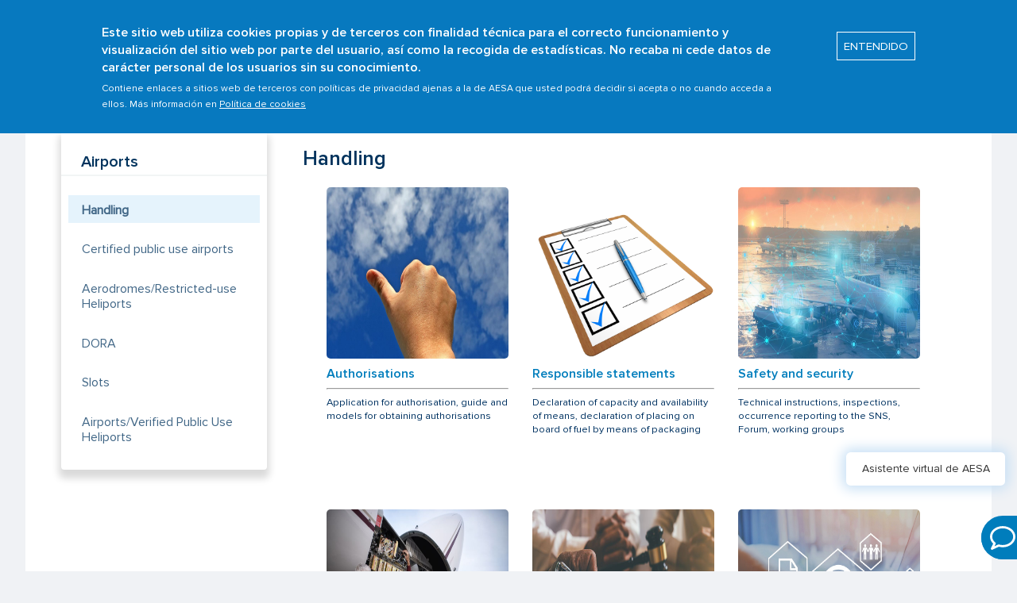

--- FILE ---
content_type: text/html; charset=UTF-8
request_url: https://www.seguridadaerea.gob.es/en/ambitos/aeropuertos/handling
body_size: 54675
content:
<!DOCTYPE html>
<html lang="en" dir="ltr" prefix="content: http://purl.org/rss/1.0/modules/content/  dc: http://purl.org/dc/terms/  foaf: http://xmlns.com/foaf/0.1/  og: http://ogp.me/ns#  rdfs: http://www.w3.org/2000/01/rdf-schema#  schema: http://schema.org/  sioc: http://rdfs.org/sioc/ns#  sioct: http://rdfs.org/sioc/types#  skos: http://www.w3.org/2004/02/skos/core#  xsd: http://www.w3.org/2001/XMLSchema# ">
  <head>
    <meta charset="utf-8" />
<script type="text/javascript" src="/ruxitagentjs_ICANVfqrux_10327251022105625.js" data-dtconfig="rid=RID_-1813638703|rpid=-179031393|domain=seguridadaerea.gob.es|reportUrl=/rb_d3ede22c-9a46-4f52-b856-0129cd61b161|app=ea7c4b59f27d43eb|cuc=8h56whcn|owasp=1|mel=100000|featureHash=ICANVfqrux|dpvc=1|lastModification=1765800849491|tp=500,50,0|rdnt=1|uxrgce=1|srbbv=2|agentUri=/ruxitagentjs_ICANVfqrux_10327251022105625.js"></script><script async src="https://www.googletagmanager.com/gtag/js?id=G-C3TL8ZFW9T"></script>
<script>window.dataLayer = window.dataLayer || [];function gtag(){dataLayer.push(arguments)};gtag("js", new Date());gtag("set", "developer_id.dMDhkMT", true);gtag("config", "G-C3TL8ZFW9T", {"groups":"default","page_placeholder":"PLACEHOLDER_page_location"});</script>
<meta name="description" content="Authorisations Application for authorisation, guide and models for obtaining authorisations" />
<link rel="canonical" href="https://www.seguridadaerea.gob.es/en/ambitos/aeropuertos/handling" />
<link rel="shortlink" href="https://www.seguridadaerea.gob.es/en/node/519" />
<meta name="Generator" content="Drupal 9 (https://www.drupal.org)" />
<meta name="MobileOptimized" content="width" />
<meta name="HandheldFriendly" content="true" />
<meta name="viewport" content="width=device-width, initial-scale=1.0" />
<style>div#sliding-popup, div#sliding-popup .eu-cookie-withdraw-banner, .eu-cookie-withdraw-tab {background: #0779bf} div#sliding-popup.eu-cookie-withdraw-wrapper { background: transparent; } #sliding-popup h1, #sliding-popup h2, #sliding-popup h3, #sliding-popup p, #sliding-popup label, #sliding-popup div, .eu-cookie-compliance-more-button, .eu-cookie-compliance-secondary-button, .eu-cookie-withdraw-tab { color: #ffffff;} .eu-cookie-withdraw-tab { border-color: #ffffff;}#sliding-popup.sliding-popup-top { position: fixed; }</style>
<link rel="icon" href="/sites/default/files/favicons-aesa_1.png" type="image/png" />
<link rel="alternate" hreflang="es" href="https://www.seguridadaerea.gob.es/es/ambitos/aeropuertos/handling" />
<link rel="alternate" hreflang="en" href="https://www.seguridadaerea.gob.es/en/ambitos/aeropuertos/handling" />
<script>window.a2a_config=window.a2a_config||{};a2a_config.callbacks=[];a2a_config.overlays=[];a2a_config.templates={};</script>

    <title>Handling | AESA-Agencia Estatal de Seguridad Aérea - MTMS</title>
    <link rel="stylesheet" media="all" href="/sites/default/files/css/css_csPuwWAw0XCX4eFSQjKv2yy3KRgOL6Ovav3mdIU8y9E.css" />
<link rel="stylesheet" media="all" href="/sites/default/files/css/css_zGclDTsKpFnAvUaY1Gkq-3OhfwuYQzCd9LP1Gg34GHo.css" />
<link rel="stylesheet" media="print" href="/sites/default/files/css/css_Z5jMg7P_bjcW9iUzujI7oaechMyxQTUqZhHJ_aYSq04.css" />
<link rel="stylesheet" media="all" href="/sites/default/files/css/css_CCZ4g00ALnCRITznp-PRj5tMvtqgqKAKAMJnXFjJ9Vs.css" />

    
          <script type="text/javascript" src="/modules/contrib/seckit/js/seckit.document_write.js"></script>
        <link type="text/css" rel="stylesheet" id="seckit-clickjacking-no-body" media="all" href="/modules/contrib/seckit/css/seckit.no_body.css" />
        <!-- stop SecKit protection -->
        <noscript>
        <link type="text/css" rel="stylesheet" id="seckit-clickjacking-noscript-tag" media="all" href="/modules/contrib/seckit/css/seckit.noscript_tag.css" />
        <div id="seckit-noscript-tag">
          Sorry, you need to enable JavaScript to visit this website.
        </div>
        </noscript></head>
  <body class="layout-one-sidebar layout-sidebar-second path-node page-node-type-ambitos">
        <a href="#main-content" class="visually-hidden focusable skip-link">
      Skip to main content
    </a>
    
      <div class="dialog-off-canvas-main-canvas" data-off-canvas-main-canvas>
    <div id="page-wrapper">
  <div id="page">
    <header id="header" class="header" role="banner">
    <div id="banner-ingles">
      <div class="modal modal--m desaparecer-banner">
        <div class="banner-container">
          <div class="banner-row">
            <div class="col-m-12">
              <button type="submit" class="banner-button">
                <span>
                  <span data-ecl-label="true" class="banner-button-close">Close</span>
                  <img src="/sites/default/files/ico-close.png" alt="icono cerrar">
                </span>
              </button>
            </div>
            <div class="banner-title col-m-12"> NOTICE </div>
          </div>
          <div class="banner-row">
            <div class="col-m-12">
              <p>AESA website uses eTranslation, the European Commission’s machine translation service, to provide rapidly updated content in English language. While we strive to continuously improve user experience, machine translation may not always be 100% accurate.</p>
            </div>
            <div class="col-m-12 sep-change">
              <button type="submit" class="banner-button-centrar">
                <span>
                  <span data-ecl-label="true" class="banner-button-change">Change</span>
                </span>
              </button>
            </div>
          </div>
        </div>
      </div>  
    </div>  
      <div class="section clearfix sombra-header">
		<div class="header-menu">	
			<div id="block-system-main-menu" class="block block-system block-menu">
								  <div class="clearfix region region-header">
    <div id="block-aesa-branding" class="clearfix site-branding block block-system block-system-branding-block">
  
    
  </div>

  </div>

				  <div class="region region-primary-menu">
    
<nav role="navigation" aria-labelledby="block-aesa-main-menu-menu" id="block-aesa-main-menu" class="block block-menu navigation menu--main">
            
  <h2 class="visually-hidden" id="block-aesa-main-menu-menu">Main menu</h2>
  

        <div class="content">
            <div class="menu-toggle-target menu-toggle-target-show" id="show-block-aesa-main-menu"></div>
      <div class="menu-toggle-target" id="hide-block-aesa-main-menu"></div>
      <a class="menu-toggle" href="#show-block-aesa-main-menu">Show &mdash; Main menu</a>
      <a class="menu-toggle menu-toggle--hide" href="#hide-block-aesa-main-menu">Hide &mdash; Main menu</a>
      <ul class="nav">
	<li class="header-logos">
		<a href="https://www.mitma.gob.es/" target="_blank" aria-label="Read more about Ministerio de fomento"><img src="/sites/default/files/logo-ministerio-fomento.png" alt="logo ministerio" class=""></a>
		<a href="/en" aria-label="Read more about aesa"><img src="/sites/default/files/logo-aesa.png" alt="Home" class=""></a>
	</li>
	<li class="content-menu">
	
			  	  					<button>
				<span class="icon-bar"></span>
				<span class="icon-bar"></span>
				<span class="icon-bar"></span>
			</button>
		  <ul class="clearfix menu">
										  <li class="first leaf"><a title="" class="active">Who are we?</a>
				<div class="submenu">
				   <div class="contenedor">
					<h3><a href="/en/quienes-somos" data-drupal-link-system-path="node/249">Who are we?</a></h3>
					<ul class="list-submenu">
									  	  	  													<li><a href="/en/quienes-somos/que-es-aesa" data-drupal-link-system-path="node/123">What is AESA?</a></li>
								  </li>
									<li><a href="/en/quienes-somos/estrategia-de-aesa" data-drupal-link-system-path="node/693">The purpose of AESA</a></li>
								  </li>
									<li><a href="/en/quienes-somos/red-aesa" data-drupal-link-system-path="node/125">AESA facilities</a></li>
								  </li>
									<li><a href="/en/quienes-somos/contactanos" data-drupal-link-system-path="node/126">Contact us</a></li>
								  </li>
									<li><a href="/en/quienes-somos/transparencia" data-drupal-link-system-path="node/127">Transparency</a></li>
								  </li>
									<li><a href="/en/quienes-somos/gestion-y-calidad" data-drupal-link-system-path="node/128">Management and quality</a></li>
								  </li>
									<li><a href="/en/quienes-somos/compromiso-con-la-ciudadania" data-drupal-link-system-path="node/129">Commitment to citizenship</a></li>
								  </li>
									<li><a href="/en/quienes-somos/estructura-organizativa" data-drupal-link-system-path="node/234">Organisational structure</a></li>
								  </li>
									<li><a href="/en/quienes-somos/comunicacion" data-drupal-link-system-path="quienes-somos/comunicacion">Communication</a></li>
								  </li>
									<li><a href="/en/quienes-somos/empleo-publico" data-drupal-link-system-path="quienes-somos/empleo-publico">Public employment</a></li>
								  </li>
									<li><a href="/en/quienes-somos/contratacion" data-drupal-link-system-path="node/9">Procurement</a></li>
								  </li>
									<li><a href="/en/quienes-somos/presencia-internacional" data-drupal-link-system-path="node/376">International participation</a></li>
								  </li>
									<li><a href="/en/quienes-somos/normativa-aesa" data-drupal-link-system-path="node/368">AESA regulations</a></li>
								  </li>
				</ul>
	  	
					  </li>
								  <li class="first leaf"><a title="" class="active">Citizens</a>
				<div class="submenu">
				   <div class="contenedor">
					<h3><a href="/en/particulares" data-drupal-link-system-path="node/235">Citizens</a></h3>
					<ul class="list-submenu">
									  	  	  													<li><a href="/en/particulares/pasajero" data-drupal-link-system-path="particulares/pasajero">Passenger</a></li>
								  </li>
									<li><a href="/en/particulares/controlador-de-transito-aereo" data-drupal-link-system-path="particulares/controlador-de-transito-aereo">Air Traffic Controller</a></li>
								  </li>
									<li><a href="/en/particulares/examinador-de-vuelo" data-drupal-link-system-path="particulares/examinador-de-vuelo">Flight Examiner</a></li>
								  </li>
									<li><a href="/en/particulares/instructor-avsec" data-drupal-link-system-path="particulares/instructor-avsec">Instructor AVSEC</a></li>
								  </li>
									<li><a href="/en/particulares/piloto-de-drones" data-drupal-link-system-path="particulares/piloto-de-drones">Drone Pilot</a></li>
								  </li>
									<li><a href="/en/particulares/piloto-de-aviacion-general" data-drupal-link-system-path="particulares/piloto-de-aviacion-general">General Aviation Pilot</a></li>
								  </li>
									<li><a href="/en/particulares/piloto-profesional" data-drupal-link-system-path="particulares/piloto-profesional">Professional pilot</a></li>
								  </li>
									<li><a href="/en/particulares/propietario-de-aeronave" data-drupal-link-system-path="particulares/propietario-de-aeronave">Aircraft owner</a></li>
								  </li>
									<li><a href="/en/particulares/tecnico-de-mantenimiento" data-drupal-link-system-path="particulares/tecnico-de-mantenimiento">Maintenance technician</a></li>
								  </li>
									<li><a href="/en/particulares/tripulante-de-cabina-de-pasajeros" data-drupal-link-system-path="particulares/tripulante-de-cabina-de-pasajeros">Passenger cabin crew</a></li>
								  </li>
									<li><a href="/en/particulares/aeromodelista" data-drupal-link-system-path="particulares/aeromodelista">Aeromodeller</a></li>
								  </li>
									<li><a href="/en/particulares/ciudadano" data-drupal-link-system-path="particulares/ciudadano">Citizen</a></li>
								  </li>
				</ul>
	  	
					  </li>
								  <li class="first leaf"><a title="" class="active">Organisations</a>
				<div class="submenu">
				   <div class="contenedor">
					<h3><a href="/en/organizaciones" data-drupal-link-system-path="node/250">Organisations</a></h3>
					<ul class="list-submenu">
									  	  	  													<li><a href="/en/organizaciones/ayuntamientos-y-ccaa" data-drupal-link-system-path="organizaciones/ayuntamientos-y-ccaa">Municipalities and Autonomous Communities</a></li>
								  </li>
									<li><a href="/en/organizaciones/organizaciones-de-formacion" data-drupal-link-system-path="organizaciones/organizaciones-de-formacion">Training organisations</a></li>
								  </li>
									<li><a href="/en/organizaciones/organizaciones-de-mantenimiento" data-drupal-link-system-path="organizaciones/organizaciones-de-mantenimiento">Maintenance organisations</a></li>
								  </li>
									<li><a href="/en/organizaciones/proveedores-de-servicios-de-asistencia-en-tierra" title="/organizaciones/proveedores-de-servicios-de-asistencia-en-tierra" data-drupal-link-system-path="organizaciones/proveedores-de-servicios-de-asistencia-en-tierra">Ground Handling Service Providers</a></li>
								  </li>
									<li><a href="/en/organizaciones/proveedores-de-servicios-aeroportuarios" data-drupal-link-system-path="organizaciones/proveedores-de-servicios-aeroportuarios">Airport service providers</a></li>
								  </li>
									<li><a href="/en/organizaciones/organizacion-de-gestion-de-la-aeronavegabilidad" data-drupal-link-system-path="organizaciones/organizacion-de-gestion-de-la-aeronavegabilidad">Airworthiness Management Organisation</a></li>
								  </li>
									<li><a href="/en/organizaciones/organizaciones-avsec" data-drupal-link-system-path="organizaciones/organizaciones-avsec">Organisations AVSEC</a></li>
								  </li>
									<li><a href="/en/organizaciones/organizaciones-medico-aeronauticas" data-drupal-link-system-path="organizaciones/organizaciones-medico-aeronauticas">Aeromedical Organisations</a></li>
								  </li>
									<li><a href="/en/organizaciones/operador-aereo" data-drupal-link-system-path="organizaciones/operador-aereo">Air Operator</a></li>
								  </li>
									<li><a href="/en/organizaciones/gestor-aeroportuario" data-drupal-link-system-path="organizaciones/gestor-aeroportuario">Airport manager</a></li>
								  </li>
									<li><a href="/en/organizaciones/organizaciones-de-diseno-y-produccion-de-aeronaves" data-drupal-link-system-path="organizaciones/organizaciones-de-diseno-y-produccion-de-aeronaves">Aircraft Design and Production Organisations (DOA/POA)</a></li>
								  </li>
									<li><a href="/en/organizaciones/proveedor-de-servicios-y-funciones-de-navegacion-aerea" data-drupal-link-system-path="organizaciones/proveedor-de-servicios-y-funciones-de-navegacion-aerea">Providers of air navigation services and functions</a></li>
								  </li>
				</ul>
	  	
					  </li>
								  <li class="first leaf"><a title="" class="active">Scopes</a>
				<div class="submenu">
				   <div class="contenedor">
					<h3><a href="/en/ambitos" data-drupal-link-system-path="node/223">Scopes</a></h3>
					<ul class="list-submenu">
									  	  	  													<li><a href="/en/ambitos/aeronaves" data-drupal-link-system-path="ambitos/aeronaves">Aircrafts</a></li>
								  </li>
									<li><a href="/en/ambitos/aeropuertos" data-drupal-link-system-path="ambitos/aeropuertos">Airports</a></li>
								  </li>
									<li><a href="/en/ambitos/aviacion-general" data-drupal-link-system-path="ambitos/aviacion-general">General Aviation</a></li>
								  </li>
									<li><a href="/en/ambitos/operaciones-aereas" data-drupal-link-system-path="ambitos/operaciones-aereas">Air operations</a></li>
								  </li>
									<li><a href="/en/ambitos/drones" data-drupal-link-system-path="ambitos/drones">UAS/Drones</a></li>
								  </li>
									<li><a href="/en/ambitos/navegacion-aerea" data-drupal-link-system-path="ambitos/navegacion-aerea">Air navigation</a></li>
								  </li>
									<li><a href="/en/ambitos/formacion-y-examenes" data-drupal-link-system-path="ambitos/formacion-y-examenes">Training and exams</a></li>
								  </li>
									<li><a href="/en/ambitos/gestion-de-la-seguridad-operacional" data-drupal-link-system-path="ambitos/gestion-de-la-seguridad-operacional">Safety management</a></li>
								  </li>
									<li><a href="/en/ambitos/licencias-y-medicina-aeronautica" data-drupal-link-system-path="ambitos/licencias-y-medicina-aeronautica">Licenses and aeronautical medicine</a></li>
								  </li>
									<li><a href="/en/ambitos/security" data-drupal-link-system-path="node/3127">Security</a></li>
								  </li>
									<li><a href="/en/ambitos/servidumbres-aeronauticas" data-drupal-link-system-path="ambitos/servidumbres-aeronauticas">Aeronautical easements</a></li>
								  </li>
									<li><a href="/en/ambitos/derechos-de-los-pasajeros" data-drupal-link-system-path="ambitos/derechos-de-los-pasajeros">Passenger rights</a></li>
								  </li>
									<li><a href="/en/ambitos/sostenibilidad" data-drupal-link-system-path="ambitos/sostenibilidad">Sustainability</a></li>
								  </li>
									<li><a href="/en/ambitos/normativas" data-drupal-link-system-path="ambitos/normativas">Regulations</a></li>
								  </li>
									<li><a href="/en/ambitos/tasas" data-drupal-link-system-path="node/373">Fees</a></li>
								  </li>
				</ul>
	  	
					  </li>
								  <li class="first leaf"><a title="" class="active">Safety Promotion</a>
				<div class="submenu">
				   <div class="contenedor">
					<h3><a href="/en/prom-de-seguridad" data-drupal-link-system-path="node/246">Safety Promotion</a></h3>
					<ul class="list-submenu">
									  	  	  													<li><a href="/en/prom-de-seguridad/directivas-y-material-guia" data-drupal-link-system-path="node/177">Directives and Guide Material</a></li>
								  </li>
									<li><a href="/en/prom-de-seguridad/material-divulgativo-de-promocion-de-la-seguridad" data-drupal-link-system-path="node/1300">Information material for safety promotion</a></li>
								  </li>
									<li><a href="/en/prom-de-seguridad/safety-promotion-easa" data-drupal-link-system-path="node/1302">Safety Promotion EASA</a></li>
								  </li>
									<li><a href="/en/prom-de-seguridad/state-safety-program-ssp-newsletters" data-drupal-link-system-path="node/180">State Safety Program (SSP) Newsletters</a></li>
								  </li>
									<li><a href="/en/prom-de-seguridad/memorias-de-evaluacion-de-la-seguridad" data-drupal-link-system-path="node/179">Safety Assessment Memories</a></li>
								  </li>
									<li><a href="/en/prom-de-seguridad/working-groups-and-committees-experts" data-drupal-link-system-path="node/178">Working Groups and Committees of Experts</a></li>
								  </li>
				</ul>
	  	
					  </li>
				</ul>
	  	

		</li>
	<li class="buscador">
		<div id="sb-search" class="sb-search caja-buscar">
	  	  <span class="sb-icon-search" id="make-search"></span>
		  <span id="clear-search" class="clear_button"><img src="/sites/default/files/ico-close.png" alt="icono cerrar"></span>					
			<form class="search-form" role="search" action="/en/search/node" method="get" id="search-block-form--2" name="keys" accept-charset="UTF-8" target="_self">
				<div>
					<div class="container-inline">
						<h2 class="element-invisible">Formulario de búsqueda</h2>
						<div class="form-item form-type-textfield form-item-search-block-form">
						  <label class="element-invisible" for="edit-search-block-form--4">Buscar </label>
						 <input title="Enter your search..." class="custom-search-box form-text" placeholder="Enter your search..." type="text" id="edit-search-block-form--4" name="keys" value="" size="30" maxlength="128">
						</div>
						<div class="form-actions form-wrapper" id="edit-actions--4"><input type="submit" id="edit-submit--4" name="" value="" class="form-submit"></div>
					</div>
				</div>
			</form>		
		</div>
	 </li>
	 <li class="idiomas">
	 
		<div class="box-idioma">							
			<ul class="language-switcher-locale-url">
			  <li class="en first active"><a class="language-link active" xml:lang="es"><img class="language-icon" typeof="foaf:Image" src="/sites/default/files/en.png" width="16" height="12"></a></li>
			  <li class="es last"><a class="banderaidiomaoff language-link" xml:lang="en"><img class="language-icon" typeof="foaf:Image" src="/sites/default/files/es.png" width="16" height="12"></a></li>
			</ul>
		</div>
	 </li>
</ul>

    </div>
  </nav>

  </div>

			</div>
		</div>
      </div>
    </header>
          <div class="highlighted">
        <aside class="layout-container section clearfix" role="complementary">
            <div class="region region-highlighted">
    <div data-drupal-messages-fallback class="hidden"></div>

  </div>

        </aside>
      </div>
        	  <div class="region region-breadcrumb">
    <div id="block-aesa-breadcrumbs" class="block block-system block-system-breadcrumb-block">
  
    
      <div class="content">
        <nav class="breadcrumb" role="navigation" aria-labelledby="system-breadcrumb">
    <h2 id="system-breadcrumb" class="visually-hidden">Breadcrumb</h2>
    <ol>
          <li>
                  <a href="/en">Home</a>
              </li>
          <li>
                  <a href="/en/ambitos">Scopes</a>
              </li>
          <li>
                  <a href="/en/ambitos/aeropuertos">Airports</a>
              </li>
          <li>
                  Handling
              </li>
        </ol>
  </nav>

    </div>
  </div>

  </div>

    <div id="main-wrapper" class="layout-main-wrapper layout-container clearfix particulares">
      <div id="main" class="layout-main clearfix">
        <main id="content" class="column main-content" role="main">
          <section class="section">
            <a id="main-content" tabindex="-1"></a>
            				<div class="col-s-3">
					  <div class="region region-sidebar-second">
    
<nav role="navigation" aria-labelledby="block-ambitos-menu" id="block-ambitos" class="block block-menu navigation menu--ambitos">
      
  

        <div class="content box-panel pad-bottom-10 sombra nav-m-lat">
	          <div class="menu-toggle-target menu-toggle-target-show" id="show-block-ambitos"></div>
    <div class="menu-toggle-target" id="hide-block-ambitos"></div>
    <div class="panel-cab"><h2>Airports</h2></div>
    	  <div class="panel-cuerpo">
		
          <ul class="submenu-lat">
                <li class="menu-item menu-item--collapsed select">
        <a href="/en/ambitos/aeropuertos/handling" data-drupal-link-system-path="node/519" class="is-active">Handling</a>
              </li>
                <li class="menu-item menu-item--collapsed">
        <a href="/en/ambitos/aeropuertos/aeropuertos-de-uso-publico-certificados" data-drupal-link-system-path="node/516">Certified public use airports</a>
              </li>
                <li class="menu-item menu-item--collapsed">
        <a href="/en/ambitos/aeropuertos/aerodromos-helipuertos-de-uso-restringido" data-drupal-link-system-path="node/517">Aerodromes/Restricted-use Heliports</a>
              </li>
                <li class="menu-item menu-item--collapsed">
        <a href="/en/ambitos/aeropuertos/dora" data-drupal-link-system-path="node/518">DORA</a>
              </li>
                <li class="menu-item menu-item--collapsed">
        <a href="/en/ambitos/aeropuertos/franjas-horarias" data-drupal-link-system-path="node/1045">Slots</a>
              </li>
                <li class="menu-item menu-item--collapsed">
        <a href="/en/ambitos/aeropuertos/aeropuertos-helipuertos-de-uso-publico-verificados" data-drupal-link-system-path="node/1470">Airports/Verified Public Use Heliports</a>
              </li>
        </ul>
  


	  </div>
    </div>
  </nav>

  </div>

				</div>
				<div class="col-s-9">
					  <div class="region region-content">
    <div id="block-aesa-aesa-system-main" class="block block-system block-system-main-block">
  
    
      <div class="content">
      <div class="node-type-paginas-internas comunicacion-seguridad lista-norma">
      
	<div class="views-element-container"><div class="view view-bloques view-id-bloques view-display-id-block_ambitos js-view-dom-id-7674342059779e2a7660a96388fa06209a4aaa40b545ddf4d679e2c0cbcc1fbe">
  
    
      
      <div class="view-content">
          <div class="views-row"><div class="views-field views-field-nothing"><span class="field-content"><div class="col-m-12">
<h1 class="titular likeH2 mar-top-20 mar-bottom-30">Handling</h1>
<div class="col-m-12">
<div class="col-m-4">
<div class="caja-imagen mar-bottom-10"><img alt="handling" data-entity-type="" data-entity-uuid="" src="/sites/default/files/autorizaciones.jpg" title="Autorizaciones" /></div>

<div class="caja-foto-texto txt-responsive">
<h1><a class="bloque" href="/en/ambitos/aeropuertos/handling/autorizaciones" title="Autorizaciones">Authorisations</a></h1>

<hr />
<p><a class="bloque" href="/en/ambitos/aeropuertos/handling/autorizaciones" title="Autorizaciones">Application for authorisation, guide and models for obtaining authorisations</a></p>
</div>
</div>

<div class="col-m-4">
<div class="caja-imagen mar-bottom-10"><img alt="handling" data-entity-type="" data-entity-uuid="" src="/sites/default/files/checklist-1622517_1280.png" title="Declaraciones responsables" /></div>

<div class="caja-foto-texto txt-responsive">
<h1><a class="bloque" href="/en/ambitos/aeropuertos/handling/declaraciones-responsables" title="Declaraciones responsables">Responsible statements</a></h1>

<hr />
<p><a class="bloque" href="/en/ambitos/aeropuertos/handling/declaraciones-responsables" title="Declaraciones responsables">Declaration of capacity and availability of means, declaration of placing on board of fuel by means of packaging</a></p>
</div>
</div>

<div class="col-m-4">
<div class="caja-imagen mar-bottom-10"><img alt="handling" data-entity-type="" data-entity-uuid="" src="/sites/default/files/GettyImages-1159670000.jpg" title="Seguridad operacional" /></div>

<div class="caja-foto-texto txt-responsive">
<h1><a class="bloque" href="/en/ambitos/aeropuertos/handling/seguridad-operacional" title="Seguridad operacional">Safety and security</a></h1>

<hr />
<p><a class="bloque" href="/en/ambitos/aeropuertos/handling/seguridad-operacional" title="Seguridad operacional">Technical instructions, inspections, occurrence reporting to the SNS, Forum, working groups</a></p>
</div>
</div>

<div class="col-m-4">
<div class="caja-imagen mar-bottom-10"><img alt="handling" data-entity-type="" data-entity-uuid="" src="/sites/default/files/GettyImages-901813896.jpg" title="Inspecciones" /></div>

<div class="caja-foto-texto txt-responsive">
<h1><a class="bloque" href="/en/ambitos/aeropuertos/handling/inspecciones" title="Inspecciones">Inspections</a></h1>

<hr />
<p><a class="bloque" href="/en/ambitos/aeropuertos/handling/inspecciones" title="Inspecciones">EASA inspections of groundhandling services</a></p>
</div>
</div>

<div class="col-m-4">
<div class="caja-imagen mar-bottom-10"><img alt="handling" data-entity-type="" data-entity-uuid="" src="/sites/default/files/GettyImages-1179923359.jpg" title="Normativa" /></div>

<div class="caja-foto-texto txt-responsive">
<h1><a class="bloque" href="/en/ambitos/aeropuertos/handling/normativa" title="Normativa">Regulations</a></h1>

<hr />
<p><a class="bloque" href="/en/ambitos/aeropuertos/handling/normativa" title="Normativa">Rules applicable to groundhandling</a></p>
</div>
</div>

<div class="col-m-4">
<div class="caja-imagen mar-bottom-10"><img alt="handling" data-entity-type="" data-entity-uuid="" src="/sites/default/files/GettyImages-1199243271.jpg" title="Formación" /></div>

<div class="caja-foto-texto txt-responsive">
<h1><a class="bloque" href="/en/ambitos/aeropuertos/handling/formacion" title="Formación">Training</a></h1>

<hr />
<p><a class="bloque" href="/en/ambitos/aeropuertos/handling/formacion" title="Formación">Training requirements for ground handling</a></p>
</div>
</div>

<div class="col-m-4">
<div class="caja-imagen mar-bottom-10"><img alt="handling" data-entity-type="" data-entity-uuid="" src="/sites/default/files/GettyImages-932263924_B.jpg" title="Security" /></div>

<div class="caja-foto-texto txt-responsive">
<h1><a class="bloque" href="/en/ambitos/aeropuertos/handling/security" title="Security">Security</a></h1>

<hr />
<p><a class="bloque" href="/en/ambitos/aeropuertos/handling/security" title="Security">Accredited suppliers of in-flight provisions, regulated agents (RA) and known consignors (KC)</a></p>
</div>
</div>
</div>

<div class="node-519">
<div class="views-element-container"><div class="view view-bloques view-id-bloques view-display-id-block_no_encuentras_lo_que_buscas js-view-dom-id-23f2ff3e593d3885a405847b6c75403d67b17cc2f00f303d5a93f1bb3a6c1e5c">
  
    
      
      <div class="view-content">
          <div class="views-row"><div class="views-field views-field-nothing"><span class="field-content"><div class="noencuentras">
<h3>Cannot find what you are looking for?</h3>
<div class="filas">
                            <div class="col-s-4 borde-redondo box-contenidos sombra no-mar-r-xs mar-right-20"><a href="/en/preguntas-frecuentes?field_ambitos_preguntas_target_id=122" title="Frequently asked questions"><img alt="Frequently asked questions" class="img-responsive" src="/sites/default/files/preguntasFre.PNG"></a>
                  <h2><a href="/en/preguntas-frecuentes?field_ambitos_preguntas_target_id=122" title="Frequently asked questions">Frequently asked questions</a></h2>
        </div>

        <div class="col-s-4 borde-redondo box-contenidos sombra"><a href="/en/consultas" title="Contact us"><img alt="Contact us" class="img-responsive" src="/sites/default/files/contacta_0.PNG"></a>

          <h2><a href="/en/consultas" title="Contact us">Contact us</a></h2>
        </div>
</div>
</div>
</span></div></div>

    </div>
  
          </div>
</div>

</div>
</div>
</span></div></div>

    </div>
  
          </div>
</div>

</div>
    </div>
  </div>

  </div>

				</div>
			          </section>
        </main>
              </div>
    </div>
        <footer class="site-footer" id="footer">
      <div class="layout-container">
                  <div class="site-footer__top clearfix">
              <div class="region region-footer-first">
    <div id="block-footerens" class="block block-block-content block-block-content8638b5c3-2ac4-4de8-88b8-a23b37bb833e">
  
    
      <div class="content">
      
            <div class="clearfix text-formatted field field--name-body field--type-text-with-summary field--label-hidden field__item"><p><a href="/sites/default/files/ENS.2553%201C0%20Certificado%20ENS-media_firmado.pdf" target="_blank"><img alt="" data-entity-type="file" data-entity-uuid="9e7ea1c2-2e7d-4cbd-a608-5c43b3cb0565" src="/sites/default/files/logoENSweb.png" /> </a></p>
</div>
      
    </div>
  </div>

  </div>

              <div class="region region-footer-second">
    
<nav role="navigation" aria-labelledby="block-aesa-aesa-menu-menu-mas-informacion-menu" id="block-aesa-aesa-menu-menu-mas-informacion" class="block block-menu navigation menu--menu-mas-informacion">
            
  <h2 class="visually-hidden" id="block-aesa-aesa-menu-menu-mas-informacion-menu"></h2>
  

        <div class="content">
            <div class="menu-toggle-target menu-toggle-target-show" id="show-block-aesa-aesa-menu-menu-mas-informacion"></div>
      <div class="menu-toggle-target" id="hide-block-aesa-aesa-menu-menu-mas-informacion"></div>
      <a class="menu-toggle" href="#show-block-aesa-aesa-menu-menu-mas-informacion">Show &mdash; </a>
      <a class="menu-toggle menu-toggle--hide" href="#hide-block-aesa-aesa-menu-menu-mas-informacion">Hide &mdash; </a>
      <div id="block-menu-menu-mas-informacion1" class="block block-menu">
		<h3><span class="ico-mas-info"></span>More information</h3>
	  
              <ul class="clearfix menu">
                    <li class="leaf">
        <a href="/en/mapa-de-navegaci%C3%B3n" data-drupal-link-system-path="node/120">Navigation map</a>
              </li>
                <li class="leaf">
        <a href="/en/accesibilidad" data-drupal-link-system-path="node/122">Accessibility</a>
              </li>
                <li class="leaf">
        <a href="/en/politica-de-seguridad-de-la-informacion" data-drupal-link-system-path="node/3143">Information security policy</a>
              </li>
                <li class="leaf">
        <a href="/en/politica-de-privacidad-y-aviso-legal" data-drupal-link-system-path="node/121">Privacy policy and legal notice</a>
              </li>
                <li class="leaf">
        <a href="/en/politica-de-cookies" data-drupal-link-system-path="node/683">Cookies policy</a>
              </li>
        </ul>
  


	  </div>
    </div>
  </nav>

  </div>

              <div class="region region-footer-third">
    
<nav role="navigation" aria-labelledby="block-aesa-aesa-menu-menu-necesitas-ayuda-menu" id="block-aesa-aesa-menu-menu-necesitas-ayuda" class="block block-menu navigation menu--menu-necesitas-ayuda">
            
  <h2 class="visually-hidden" id="block-aesa-aesa-menu-menu-necesitas-ayuda-menu"></h2>
  

        <div class="content">
            <div class="menu-toggle-target menu-toggle-target-show" id="show-block-aesa-aesa-menu-menu-necesitas-ayuda"></div>
      <div class="menu-toggle-target" id="hide-block-aesa-aesa-menu-menu-necesitas-ayuda"></div>
      <a class="menu-toggle" href="#show-block-aesa-aesa-menu-menu-necesitas-ayuda">Show &mdash; </a>
      <a class="menu-toggle menu-toggle--hide" href="#hide-block-aesa-aesa-menu-menu-necesitas-ayuda">Hide &mdash; </a>
      <div id="block-menu-menu-mas-informacion1" class="block block-menu">
		<h3><span class="ico-ayuda"></span>Need help?</h3>
	  
              <ul class="clearfix menu">
                    <li class="leaf">
        <a href="/en/consultas" data-drupal-link-system-path="node/279">Contact us</a>
              </li>
                <li class="leaf">
        <a href="/en/preguntas-frecuentes" data-drupal-link-system-path="preguntas-frecuentes">Frequently asked questions</a>
              </li>
                <li class="leaf">
        <a href="https://whistleblowersoftware.com/secure/seguridadaerea-canalinternodeinformacion">Internal information channel</a>
              </li>
        </ul>
  


	  </div>
    </div>
  </nav>

  </div>

              <div class="region region-footer-fourth">
    
<nav role="navigation" aria-labelledby="block-aesa-aesa-menu-menu-redes-menu" id="block-aesa-aesa-menu-menu-redes" class="block block-menu navigation menu--menu-redes">
            
  <h2 class="visually-hidden" id="block-aesa-aesa-menu-menu-redes-menu"></h2>
  

        <div class="content">
            <div class="menu-toggle-target menu-toggle-target-show" id="show-block-aesa-aesa-menu-menu-redes"></div>
      <div class="menu-toggle-target" id="hide-block-aesa-aesa-menu-menu-redes"></div>
      <a class="menu-toggle" href="#show-block-aesa-aesa-menu-menu-redes">Show &mdash; </a>
      <a class="menu-toggle menu-toggle--hide" href="#hide-block-aesa-aesa-menu-menu-redes">Hide &mdash; </a>
      <div id="block-menu-menu-mas-informacion1" class="block block-menu footer-redes">
		<h3><span class="ico-redes"></span>Social Networks</h3>
			<ul class="menu">
				<li class="leaf"><a href="https://twitter.com/aesaspain" target="_blank" title="Twitter"><img src="/sites/default/files/ico-twitter.png" alt="logo Twitter" class="img-redes"></a></li>
				<li class="first leaf"><a href="https://linkedin.com/company/aesa-agencia-estatal-de-seguridad-a%C3%A9rea" target="_blank" title="Linkedin"><img src="/sites/default/files/ico-linkedin.png" alt="logo Linkedin" class="img-redes"></a></li>
				<li class="last leaf"><a href="https://www.youtube.com/channel/UC-YFb4tIk5sP3DpJ-Q_VoiA" target="_blank" title="YouTube"><img src="/sites/default/files/ico-youtube.png" alt="logo Youtube" class="img-redes"></a></li>
			</ul>
	  </div>
    </div>
  </nav>

  </div>

          </div>
                      </div>
	  <!-- script buscador -->
		<script src="/themes/custom/aesa/js/classie.js"></script>
		<script src="/themes/custom/aesa/js/uisearch.js"></script>
		<script src="https://ajax.googleapis.com/ajax/libs/jquery/3.3.1/jquery.min.js" integrity="HASH"></script>
		<script>
		new UISearch(document.getElementById('sb-search'));
		(function($) {
                $('.hamburger').click(function() {
                    $('.hamburger').toggleClass('open');
                    $('.menu').toggleClass('abrir');
                });
			})(jQuery);
		 </script>
		  <script>
            (function($) {
                $(document).ready(function() {
                    $("button").click(function() {
                        $("p").toggleClass("main");
                    });
                });
            })(jQuery);
            (function($) {
                $(document).ready(function() {
                    $("button").click(function() {
                        $(".menu").toggleClass("open");
                    });
                });
            })(jQuery);
		 </script>
		  <!-- boton subir -->
			<div id='IrArriba'>
				<a href='#Arriba'><span/></a>
			</div>
				<script type='text/javascript'>
				jQuery.noConflict();
				jQuery(document).ready(function() {
					jQuery("#IrArriba").hide();
						jQuery(function () {
							jQuery(window).scroll(function () {
								if (jQuery(this).scrollTop() > 200) {
									jQuery('#IrArriba').fadeIn();
								} else {
									jQuery('#IrArriba').fadeOut();
								}
							});
							jQuery('#IrArriba a').click(function () {
							jQuery('body,html').animate({
								scrollTop: 0
							}, 800);
							return false;
						});
					});
				});
			</script>
			<script type="text/javascript">
				url = document.referrer;
			</script>
			<!-- chat -->
			<!-- <script src="https://widget.flowxo.com/embed.js" integrity="HASH" data-fxo-widget="eyJ0aGVtZSI6IiMwMDhmZTgiLCJ3ZWIiOnsiYm90SWQiOiI2MTA3ZDI0YTdjZWUxMjRmYjkwMDQzNmYiLCJ0aGVtZSI6IiMwMDhmZTgiLCJsYWJlbCI6IsK/TmVjZXNpdGFzIGF5dWRhPyJ9LCJ3ZWxjb21lVGV4dCI6IkFzaXN0ZW50ZSB2aXJ0dWFsIGRlIEFFU0EiLCJwb3B1cEhlaWdodCI6IjcwJSJ9" async defer></script> -->

    </footer>

<script type="text/javascript">
            var stylesChatbot = `
.fxo-widget {
    z-index: 9997;
    height: 55px;
    bottom: 15px;
    position: fixed;
    border-radius: 30px 0 0 30px;
    background-color: #007DBC;
    right: -150px;
    width: 195px;
    transition: .7s ease;
 
    @media (min-width: 1025px){
        bottom: 25px;
    }
}
 
.fxo-widget:hover {
    right: 0px;
    border-radius: 0px;
}
.fxo-widget-items {
    width: 100%;
    height: 100%;
}
.fxo-widget-item {
    display: flex;
    width: 100%;
    height: 100%;
    align-items: center;
}
.fxo-widget-item span { margin-left: 0.8rem; font-weight: bold; color: white; }
.fxo-widget-button {
    position: relative;
    width: 54px;
    height: 54px;
    border-radius: 27px;
    color: #fff;
    background-repeat: no-repeat;
    background-position: 50%;
    background-size: 22px;
    cursor: pointer;
    background-color: #007DBC;
    border: 0;
}
 
.fxo-widget-button:focus {
    border: 0.2rem solid black;
    box-shadow: 0 0 0 0.3rem black;
    outline: 0.3rem solid white !important;
}
 
.fxo-widget-popover-content{
    position: relative;
    background: white;
    border-radius: .4em;
    width: 100%;
    height: 100%;
    font-size: 14px;
    text-align: center;
    padding: 0.8rem 1em;
    box-shadow: 0 0 1rem 0.3rem #c8e0f5;
    letter-spacing: 0 !important;
}
 
.fxo-widget-popover-content:after {
    content: '';
    position: absolute;
    bottom: 0;
    left: 80%;
    width: 0;
    height: 0;
    border: 15px solid transparent;
    border-top-color: white;
    border-bottom: 0;
    margin-left: -15px;
    margin-bottom: -10px;
}
 
fxo-widget-popover-inner{
    width: 100%;
    height: 100%;
}
 
.fxo-widget-popover{
        position: fixed;
        right: 15px;
        width: 200px;
        height: 40px;
        bottom: 110px;
}
`
 
            var styleSheet = document.createElement("style");
            styleSheet.type = 'text/css';
            styleSheet.innerText = stylesChatbot;
 
            function footer() {
                var urlChatbot = 'https://widget.flowxo.com/embed.js';
                var dataChatbotPRE = 'eyJ0aGVtZSI6IiM2N2MxOGUiLCJ3ZWIiOnsiYm90SWQiOiI2NzQ5YWRlNDI5OWJkZTAwZDFkNjYzYWEiLCJ0aGVtZSI6IiM2N2MxOGUiLCJsYWJlbCI6IsK/TmVjZXNpdGFzIGF5dWRhPyJ9LCJ3ZWxjb21lVGV4dCI6IkFzaXN0ZW50ZSB2aXJ0dWFsIGRlIEFFU0EiLCJwb3B1cEhlaWdodCI6IjcwJSJ9';
				var dataChatbotPRO = 'eyJ0aGVtZSI6IiMwMDhmZTgiLCJ3ZWIiOnsiYm90SWQiOiI2MTI1ZDhiNjVmNWVkMjAwN2UyMjk4OGMiLCJ0aGVtZSI6IiMwMDhmZTgiLCJsYWJlbCI6IsK/TmVjZXNpdGFzIGF5dWRhPyJ9LCJ3ZWxjb21lVGV4dCI6IkFzaXN0ZW50ZSB2aXJ0dWFsIGRlIEFFU0EiLCJwb3B1cEhlaWdodCI6IjcwJSJ9';
				//var url = 'pro';	
				//var dataChatBot = dataChatbotPRO;
				//alert(url);
				jQuery(document).ready(function ($) {
					url = $(location).prop('href');
					if (($(location).prop('href').indexOf('localhost') != -1) || ($(location).prop('href').indexOf('preportal') != -1))
					{
						loadWidget(urlChatbot, dataChatbotPRE, "footer", function () {
								setTimeout(function () {
								document.getElementById("fxo-widget-popover").style.display = "none";
							}, 15000);
						})
					}
					else
					{
						loadWidget(urlChatbot, dataChatbotPRO, "footer", function () {
								setTimeout(function () {
								document.getElementById("fxo-widget-popover").style.display = "none";
							}, 15000);
						})
					}		
				});
 
            }
            function loadWidget(url, dataToken, elementId, callback) {
                document.head.appendChild(styleSheet);
                var fxoWidget = 'fxo-widget';
                var fxoWidgetPopover = 'fxo-widget-popover';
                var fxoWidgetPopoverInner = 'fxo-widget-popover-inner';
                var fxoWidgetItems = 'fxo-widget-items';
                var fxoWidgetItem = 'fxo-widget-item';
 
                var chatbotContainer = document.createElement("div");
                chatbotContainer.id = fxoWidget;
                chatbotContainer.className = 'fxo-widget';
                document.getElementById(elementId).appendChild(chatbotContainer);
 
                var chatbotContainerPopover = document.createElement("div");
                chatbotContainerPopover.id = fxoWidgetPopover;
                chatbotContainerPopover.className = 'fxo-widget-popover';
                document.getElementById(fxoWidget).appendChild(chatbotContainerPopover);
 
                var chatbotContainerPopoverInner = document.createElement("div");
                chatbotContainerPopoverInner.id = fxoWidgetPopoverInner;
                chatbotContainerPopoverInner.className = 'fxo-widget-popover-inner';
                document.getElementById(fxoWidgetPopover).appendChild(chatbotContainerPopoverInner);
 
                var chatbotContainerPopoverContent = document.createElement("div");
                chatbotContainerPopoverContent.id = 'fxo-widget-popover-content';
                chatbotContainerPopoverContent.className = 'fxo-widget-popover-content';
                chatbotContainerPopoverContent.innerHTML = 'Asistente virtual de AESA';
                document.getElementById(fxoWidgetPopoverInner).appendChild(chatbotContainerPopoverContent);
 
                var chatbotContainerItems = document.createElement("div");
                chatbotContainerItems.id = fxoWidgetItems;
                chatbotContainerItems.className = 'fxo-widget-items';
                document.getElementById(fxoWidget).appendChild(chatbotContainerItems);
 
                var chatbotContainerItem = document.createElement("div");
                chatbotContainerItem.id = fxoWidgetItem;
                chatbotContainerItem.className = 'fxo-widget-item';
                document.getElementById(fxoWidgetItems).appendChild(chatbotContainerItem);
 
                var chatbotButton = document.createElement("button");
                chatbotButton.id = 'botbutton';
                chatbotButton.className = 'fxo-widget-button';
                chatbotButton.title = 'Abrir chat';
                chatbotButton.ariaExpanded = 'false';
                chatbotButton.type = 'button';
                document.getElementById(fxoWidgetItem).appendChild(chatbotButton);
 
		document.getElementById("botbutton").style.display = "block";

                var chatbotImg = document.createElement("img");
                chatbotImg.src = 'https://d2u2e8j2jrnyta.cloudfront.net/control.svg';
                chatbotImg.className = 'closed';
                chatbotImg.title = 'Abrir chat';
                document.getElementById("botbutton").appendChild(chatbotImg);
 
                var chatbotSpan = document.createElement("span");
                chatbotSpan.innerText = 'Asistente virtual';
                document.getElementById(fxoWidgetItem).appendChild(chatbotSpan);
 
                var script = document.createElement("script");
                if (script.readyState) {
                    script.onreadystatechange = function () {
                        if (script.readyState === "loaded" || script.readyState === "complete") {
                            script.onreadystatechange = null;
                            callback();
                        }
                    };
                } else {
                    script.onload = function () {
                        callback();
                    };
                }
 
                script.src = url;
                script.setAttribute("data-fxo-widget", dataToken);
                script.setAttribute("async", "");
                script.setAttribute("charset", "UTF-8");
                script.setAttribute('defer', '');
                script.setAttribute('data-target-element-selector', '#botbutton');
                document.getElementById(elementId).appendChild(script);
            }
 
            window.addEventListener("mouseover", hideChatbot);
 
            function hideChatbot() {
                if (document.getElementById("botbutton")) {
                    var chatbotBtn = document.getElementById("botbutton");
                    var elementClass = chatbotBtn.className.split(" ");
 
                    if (elementClass.length > 1) {
                        if (elementClass[1]) {
                            chatbotBtn.ariaExpanded = 'true';
                        }
                    }
                    else {
                        chatbotBtn.ariaExpanded = 'false';
                    }
                }
 
            }
 
            footer();
        </script>
	




  </div>
</div>

  </div>

    
    <script type="application/json" data-drupal-selector="drupal-settings-json">{"path":{"baseUrl":"\/","scriptPath":null,"pathPrefix":"en\/","currentPath":"node\/519","currentPathIsAdmin":false,"isFront":false,"currentLanguage":"en"},"pluralDelimiter":"\u0003","suppressDeprecationErrors":true,"google_analytics":{"account":"G-C3TL8ZFW9T","trackOutbound":true,"trackMailto":true,"trackTel":true,"trackDownload":true,"trackDownloadExtensions":"7z|aac|arc|arj|asf|asx|avi|bin|csv|doc(x|m)?|dot(x|m)?|exe|flv|gif|gz|gzip|hqx|jar|jpe?g|js|mp(2|3|4|e?g)|mov(ie)?|msi|msp|pdf|phps|png|ppt(x|m)?|pot(x|m)?|pps(x|m)?|ppam|sld(x|m)?|thmx|qtm?|ra(m|r)?|sea|sit|tar|tgz|torrent|txt|wav|wma|wmv|wpd|xls(x|m|b)?|xlt(x|m)|xlam|xml|z|zip","trackColorbox":true},"eu_cookie_compliance":{"cookie_policy_version":"1.0.0","popup_enabled":true,"popup_agreed_enabled":false,"popup_hide_agreed":false,"popup_clicking_confirmation":false,"popup_scrolling_confirmation":false,"popup_html_info":"\u003Cdiv aria-labelledby=\u0022popup-text\u0022  class=\u0022eu-cookie-compliance-banner eu-cookie-compliance-banner-info eu-cookie-compliance-banner--opt-in\u0022\u003E\n  \u003Cdiv class=\u0022popup-content info eu-cookie-compliance-content\u0022\u003E\n        \u003Cdiv id=\u0022popup-text\u0022 class=\u0022eu-cookie-compliance-message\u0022 role=\u0022document\u0022\u003E\n      \u003Ch2\u003E\u003Cstrong\u003EEste sitio web utiliza cookies propias y de terceros con finalidad t\u00e9cnica para el correcto funcionamiento y visualizaci\u00f3n del sitio web por parte del usuario, as\u00ed como la recogida de estad\u00edsticas. No recaba ni cede datos de car\u00e1cter personal de los usuarios sin su conocimiento.\u003C\/strong\u003E\u003C\/h2\u003E\u003Cp\u003EContiene enlaces a sitios web de terceros con pol\u00edticas de privacidad ajenas a la de AESA que usted podr\u00e1 decidir si acepta o no cuando acceda a ellos.\u0026nbsp;M\u00e1s informaci\u00f3n en \u003Ca href=\u0022es\/politica-de-cookies\u0022 target=\u0022_blank\u0022\u003EPol\u00edtica de cookies\u003C\/a\u003E\u003C\/p\u003E\u003Ch2\u003E\u0026nbsp;\u003C\/h2\u003E\n          \u003C\/div\u003E\n\n    \n    \u003Cdiv id=\u0022popup-buttons\u0022 class=\u0022eu-cookie-compliance-buttons\u0022\u003E\n            \u003Cbutton type=\u0022button\u0022 class=\u0022agree-button eu-cookie-compliance-secondary-button button button--small\u0022\u003EENTENDIDO\u003C\/button\u003E\n              \u003Cbutton type=\u0022button\u0022 class=\u0022decline-button eu-cookie-compliance-default-button button button--small button--primary\u0022\u003ECancelar\u003C\/button\u003E\n          \u003C\/div\u003E\n  \u003C\/div\u003E\n\u003C\/div\u003E","use_mobile_message":false,"mobile_popup_html_info":"\u003Cdiv aria-labelledby=\u0022popup-text\u0022  class=\u0022eu-cookie-compliance-banner eu-cookie-compliance-banner-info eu-cookie-compliance-banner--opt-in\u0022\u003E\n  \u003Cdiv class=\u0022popup-content info eu-cookie-compliance-content\u0022\u003E\n        \u003Cdiv id=\u0022popup-text\u0022 class=\u0022eu-cookie-compliance-message\u0022 role=\u0022document\u0022\u003E\n      \n          \u003C\/div\u003E\n\n    \n    \u003Cdiv id=\u0022popup-buttons\u0022 class=\u0022eu-cookie-compliance-buttons\u0022\u003E\n            \u003Cbutton type=\u0022button\u0022 class=\u0022agree-button eu-cookie-compliance-secondary-button button button--small\u0022\u003EENTENDIDO\u003C\/button\u003E\n              \u003Cbutton type=\u0022button\u0022 class=\u0022decline-button eu-cookie-compliance-default-button button button--small button--primary\u0022\u003ECancelar\u003C\/button\u003E\n          \u003C\/div\u003E\n  \u003C\/div\u003E\n\u003C\/div\u003E","mobile_breakpoint":768,"popup_html_agreed":false,"popup_use_bare_css":false,"popup_height":"auto","popup_width":"100%","popup_delay":1000,"popup_link":"\/en\/politica-de-privacidad-y-aviso-legal","popup_link_new_window":true,"popup_position":true,"fixed_top_position":true,"popup_language":"en","store_consent":false,"better_support_for_screen_readers":false,"cookie_name":"","reload_page":false,"domain":"","domain_all_sites":false,"popup_eu_only":false,"popup_eu_only_js":false,"cookie_lifetime":100,"cookie_session":0,"set_cookie_session_zero_on_disagree":0,"disagree_do_not_show_popup":false,"method":"opt_in","automatic_cookies_removal":true,"allowed_cookies":"","withdraw_markup":"\u003Cbutton type=\u0022button\u0022 class=\u0022eu-cookie-withdraw-tab\u0022\u003EPrivacy settings\u003C\/button\u003E\n\u003Cdiv aria-labelledby=\u0022popup-text\u0022 class=\u0022eu-cookie-withdraw-banner\u0022\u003E\n  \u003Cdiv class=\u0022popup-content info eu-cookie-compliance-content\u0022\u003E\n    \u003Cdiv id=\u0022popup-text\u0022 class=\u0022eu-cookie-compliance-message\u0022 role=\u0022document\u0022\u003E\n      \u003Ch2\u003E\u003Cem\u003EEste portal web \u00fanicamente utiliza cookies propias con finalidad t\u00e9cnica, no recaba ni cede datos de car\u00e1cter personal de los usuarios sin su conocimiento.\u003C\/em\u003E\u003C\/h2\u003E\u003Ch2\u003E\u003Cem\u003ESin embargo, contiene enlaces a sitios web de terceros con pol\u00edticas de privacidad ajenas a la de la Agencia Estatal de Seguridad A\u00e9rea (AESA) que usted podr\u00e1 decidir si acepta o no cuando acceda a ellos.\u003C\/em\u003E \u003Ca href=\u0022\/es\/politica-de-cookies\u0022\u003Epol\u00edticas de cookies\u003C\/a\u003E\u003C\/h2\u003E\n    \u003C\/div\u003E\n    \u003Cdiv id=\u0022popup-buttons\u0022 class=\u0022eu-cookie-compliance-buttons\u0022\u003E\n      \u003Cbutton type=\u0022button\u0022 class=\u0022eu-cookie-withdraw-button  button button--small button--primary\u0022\u003ERevocar consentimiento\u003C\/button\u003E\n    \u003C\/div\u003E\n  \u003C\/div\u003E\n\u003C\/div\u003E","withdraw_enabled":false,"reload_options":0,"reload_routes_list":"","withdraw_button_on_info_popup":false,"cookie_categories":[],"cookie_categories_details":[],"enable_save_preferences_button":true,"cookie_value_disagreed":"0","cookie_value_agreed_show_thank_you":"1","cookie_value_agreed":"2","containing_element":"body","settings_tab_enabled":false,"olivero_primary_button_classes":" button button--small button--primary","olivero_secondary_button_classes":" button button--small","close_button_action":"close_banner","open_by_default":true,"modules_allow_popup":true,"hide_the_banner":false,"geoip_match":true},"urlToVideoFilter":[],"statistics":{"data":{"nid":"519"},"url":"\/core\/modules\/statistics\/statistics.php"},"user":{"uid":0,"permissionsHash":"aa18420c1fefea594ffca74266cca7380789c68c4e54d8a36cbe53791bc35179"}}</script>
<script src="/core/assets/vendor/jquery/jquery.min.js?v=3.6.3"></script>
<script src="/core/misc/polyfills/element.matches.js?v=9.5.5"></script>
<script src="/core/assets/vendor/once/once.min.js?v=1.0.1"></script>
<script src="/core/misc/drupalSettingsLoader.js?v=9.5.5"></script>
<script src="/sites/default/files/languages/en_OA9ilJOo_70LyxA67A4f60tmv29Xi7OUO-lEydhFJYo.js?t8t5z6"></script>
<script src="/core/misc/drupal.js?v=9.5.5"></script>
<script src="/core/misc/drupal.init.js?v=9.5.5"></script>
<script src="https://static.addtoany.com/menu/page.js" async></script>
<script src="/modules/contrib/addtoany/js/addtoany.js?v=9.5.5"></script>
<script src="/modules/contrib/google_analytics/js/google_analytics.js?v=9.5.5"></script>
<script src="/themes/custom/aesa/js/classie.js?v=9.5.5"></script>
<script src="/themes/custom/aesa/js/uisearch.js?v=9.5.5"></script>
<script src="/themes/custom/aesa/js/idiomas.js?v=9.5.5"></script>
<script src="/themes/custom/aesa/js/print.min.js?v=9.5.5"></script>
<script src="/core/assets/vendor/js-cookie/js.cookie.min.js?v=3.0.1"></script>
<script src="/modules/contrib/eu_cookie_compliance/js/eu_cookie_compliance.min.js?v=9.5.5" defer></script>
<script src="/core/modules/statistics/statistics.js?v=9.5.5"></script>

  </body>
</html>


--- FILE ---
content_type: application/javascript
request_url: https://www.seguridadaerea.gob.es/themes/custom/aesa/js/idiomas.js?v=9.5.5
body_size: 2182
content:
jQuery(function ($) {
  $(".language-switcher-locale-url").click(function() {
      if ($(this).hasClass("open")) {
        $(this).removeClass("open");
      } else {
        $(this).addClass("open");
      }
  });
});

jQuery(function ($) {
  $(".banderaidiomaoff").click(function() {
      const url = window.location.pathname;
      const idioma = url.substr(1,2);
      if(idioma){
        const borrado = url.slice(3);
        if(idioma == 'es' || idioma == ''){
      $("#banner-ingles .modal--m").removeClass("desaparecer-banner");
        }else{
          const url_final = '/es' + borrado;
          $('.banderaidiomaoff').attr('href', url_final);
        }
      }else{
    $("#banner-ingles .modal--m").removeClass("desaparecer-banner");
    }
  });
});

jQuery(function ($) {
  $(document).mouseup(function(event) {
    
    var target = event.target;
    var select = $(".language-switcher-locale-url");

    if (!select.is(target) && select.has(target).length === 0) {
      select.removeClass("open");
    }

  });
});

jQuery(function ($) {
$('.banner-button-centrar').click(function() {
  const url = window.location.pathname;
  const url2 = window.location.hostname;
  const borrado = url.slice(3);
    window.location = "https://" + url2 + "/en" + borrado;
 });
});

jQuery(function ($) {
  $(".banner-button").click(function() {
    $("#banner-ingles .modal--m").addClass("desaparecer-banner");
  $("body").removeClass("stop-scroll");
  });
});